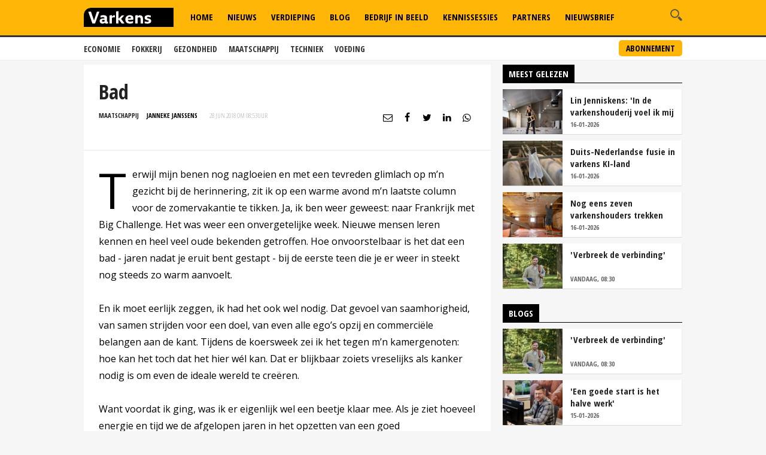

--- FILE ---
content_type: text/html
request_url: https://www.varkens.nl/nieuws/2018/06/28/bad
body_size: 26231
content:
<!DOCTYPE html>
<html lang="nl">
<head id="HtmlHeader_HeadMain"><!-- Google Tag Manager -->
<script type="text/javascript">
(function(w,d,s,l,i){w[l]=w[l]||[];w[l].push({'gtm.start':new Date().getTime(),event:'gtm.js'});var f=d.getElementsByTagName(s)[0],j=d.createElement(s),dl=l!='dataLayer'?'&l='+l:'';j.async=true;j.src='//www.googletagmanager.com/gtm.js?id='+i+dl;f.parentNode.insertBefore(j,f);})
(window,document,'script','dataLayer','GTM-M3MQ9JC');
</script>
<!-- End Google Tag Manager -->
<title>Bad - Nieuwe Oogst</title>
<meta charset="utf-8" />
<meta http-equiv="content-type" content="text/html;charset=utf-8" />
<meta name="viewport" content="width=device-width, initial-scale=1.0, maximum-scale=1.0, minimum-scale=1.0" />
<meta name="keywords" content=" " />
<meta name="description" content=" " />
<meta name="robots" content="index,follow" />
<meta name="author" content="Nieuwe Oogst, https://www.varkens.nl" />
<meta property="og:type" content="website" />
<meta property="og:site_name" content="Varkens" />
<meta property="og:title" content="Bad" />
<meta property="og:description" content="" />
<meta property="og:url" content="https://www.varkens.nl/nieuws/2018/06/28/bad" />
<meta property="og:image" content="https://www.varkens.nl/public/image/960x615/" />
<meta property="og:image:width" content="960" />
<meta property="og:image:height" content="615" />
<meta name="twitter:card" content="summary" />
<meta name="twitter:title" content="Bad" />
<meta name="twitter:description" content="" />
<meta name="twitter:url" content="https://www.varkens.nl/nieuws/2018/06/28/bad" />
<meta name="twitter:image" content="https://www.varkens.nl/public/image/960x615/" />
<meta name="twitter:image:width" content="960" />
<meta name="twitter:image:height" content="615" />
<link rel="apple-touch-icon" sizes="180x180" href="/assets/icons/apple-touch-icon.png" />
<link rel="icon" type="image/png" sizes="32x32" href="/assets/icons/favicon-32x32.png" />
<link rel="icon" type="image/png" sizes="16x16" href="/assets/icons/favicon-16x16.png" />
<link rel="icon" type="image/x-icon" href="/assets/icons/favicon.ico" />
<link rel="canonical" href="https://www.varkens.nl/nieuws/2018/06/28/bad" />
<link rel="manifest" href="/assets/icons/manifest.json" />
<link rel="mask-icon" href="/assets/icons/safari-pinned-tab.svg" color="#ffb606" />
<link rel="shortcut icon" href="/assets/icons/favicon.ico" />
<meta name="MobileOptimized" content="320" />
<meta name="apple-mobile-web-app-title" content="Varkens.nl" />
<meta name="msapplication-config" content="/assets/icons/browserconfig.xml" />
<meta name="theme-color" content="#ffb606" />
<meta name="apple-itunes-app" content="app-id=1563762952" />
<meta name="google-play-app" content="app-id=nl.varkens.android.app" />
<link href="https://fonts.googleapis.com/css?family=Open+Sans:300,400,600,800&display=swap" rel="stylesheet">
<link href="https://fonts.googleapis.com/css?family=Open+Sans+Condensed:300,300i,700&display=swap" rel="stylesheet">
<link rel="stylesheet" href="/assets/css/core.css?v=2.31.0.5" type="text/css" />
<script type="text/javascript" async='async' src='https://www.googletagservices.com/tag/js/gpt.js'></script>
<script>
	var googletag = googletag || {};
	googletag.cmd = googletag.cmd || [];

	var adslot = new Array();
	var pageid = 1;
	var maintags = ['maatschappij'];	
	var tags = [];	
	var edms = "";
	var edss = "";

</script>
<script type="text/javascript">
	googletag.cmd.push(function () {	
		googletag.pubads().setTargeting('site', 'Varkens');
		googletag.pubads().setTargeting("page","1");
		googletag.pubads().setTargeting("article","23040");
		googletag.pubads().setTargeting("maintag",maintags);
		googletag.pubads().setTargeting('tag', tags);
		googletag.pubads().setTargeting("partner","");
		
		var mapping1 =googletag.sizeMapping().addSize([0, 0], []).addSize([800, 0], [[728, 90]]).addSize([990, 0], [[970, 250], [728, 90], [970, 150]]).build();
		var mapping2 =googletag.sizeMapping().addSize([0, 0], []).addSize([800, 0], [[300, 600], [300, 250], [300, 1050]]).build();
		var mapping3 =googletag.sizeMapping().addSize([0, 0], [[320, 100], [300, 250]]).addSize([800, 0], []).build();		
				
		// Adslot 1 - Varkens_2021 - Home/Top - Non Lazy Loading
		adslot['leaderboard'] = 
		googletag.defineSlot('/267879422/Varkens_2021/Article/Top', [[970, 250], [728, 90], [320, 100], [300, 250], [970, 150]], 'leaderboard').defineSizeMapping(mapping1).addService(googletag.pubads());
		// Adslot 2 - Varkens_2021 - Home/Rechts1 - Lazy Loading
		adslot['rectangle-1'] = googletag.defineSlot('/267879422/Varkens_2021/Article/Rechts1', [[300, 600], [300, 250], [300, 1050]], 'rectangle-1').defineSizeMapping(mapping2).addService(googletag.pubads());
		// Adslot 3 - Varkens_2021 - Home/Rechts2 - Lazy Loading
		adslot['rectangle-2'] = googletag.defineSlot('/267879422/Varkens_2021/Article/Rechts2', [[300, 600], [300, 250], [300, 1050]], 'rectangle-2').defineSizeMapping(mapping2).addService(googletag.pubads());
		// Adslot 4 - Varkens_2021 - Home/Midden - Lazy Loading
		adslot['mobile-1'] = googletag.defineSlot('/267879422/Varkens_2021/Article/Midden', [[320, 100], [300, 250]], 'mobile-1').defineSizeMapping(mapping3).addService(googletag.pubads());
		// Adslot 5 - Varkens_2021 - Home/Midden2 - Lazy Loading
		adslot['mobile-2'] = googletag.defineSlot('/267879422/Varkens_2021/Article/Midden2', [[320, 100], [300, 250]], 'mobile-2').defineSizeMapping(mapping3).addService(googletag.pubads());
		// Adslot 6 - Varkens_2021 - OOP
		adslot['floor-ad'] = googletag.defineOutOfPageSlot('/267879422/Varkens_2021/Article', 'floor-ad').addService(googletag.pubads());
		//adslot['native'] = googletag.defineSlot('/267879422/Varkens_2021/Article', ['fluid'], 'native-ad').addService(googletag.pubads());

		googletag.pubads().enableSingleRequest();
		googletag.pubads().collapseEmptyDivs();
		googletag.pubads().disableInitialLoad();
		googletag.enableServices();

		/*HERE YOU SET THE NON LAZY LOADING AD UNITS*/
		googletag.pubads().refresh([adslot['leaderboard']], {changeCorrelator: false}); // load this adcall without lazy
		googletag.pubads().refresh([adslot['floor-ad']], {changeCorrelator: false}); // load this adcall without lazy
	});

</script>
<script src="/assets/js/scripts.min.js"></script>
<script src="/assets/js/default.js?v=2.31.2.1"></script>
<!-- End GPT Async Tag -->
<link rel="manifest" href="/manifest.json" />
<!--  -->
<style>
.header { margin-bottom:46px; z-index:99}
.header .main-nav { float:left; margin-left:20px}
.header .top { padding:5px; height:36px; background:#f6f6f6; border-bottom:1px solid #eee}
.header .top a { font-size:12px ; text-transform:uppercase; font-weight:800; color:#888}
.header .top .fright li a { border-right:1px solid #888}
.header .top .wrap { text-align:right}

.header .top .fright li { float: left; }
.header .top .fright li:last-of-type a { border: none; padding-right: 0; margin-right: 0; }
.header .top .fright li a { margin-right: 7px; padding-right: 7px; border-right: 1px solid #888; }
.main-nav ul ul { display:none}

.header .main-nav { margin-bottom:10px}

.yellow-theme .sidebar-title { background-color: #b0c022 !important }

.fleft .news-items { display: flex; flex-flow: row wrap; float:none; margin:0 -1em; width:calc(100% + 1em) }
.fleft .news-items .item { flex-basis: calc(100% / 2 - 1em); margin:0 0 0 1em }
.fleft .news-items.odd .item:first-child {flex-basis:100%;}
.fleft .news-items.odd .item.featured:first-child > a { height:332px}
.fleft .news-items.odd .item:first-child .text a { font-size:28px; line-height:1.25em}

.main-menu { position:relative;   z-index:100}

.is-sticky .submenu { margin-top:-40px}
.submenu { position:fixed; margin-top:62px; border-bottom:1px solid #ededed; -webkit-transition: .2s ease-out all;  transition: .2s ease-out all; background:#fff; width:100%; z-index:1}
.submenu.un-fixed {}
.submenu.fixed { }
.submenu .wrap ul { padding:0.5em 0}
.submenu li { display:inline-block; text-transform:uppercase; margin-right:1em}
.submenu li a { display:block; color:#333; font-weight:600; font-size:14px}
.submenu li a:hover {color:#999}

.rte-content a, .full-width-content a {color:#ffb606 !important}
.full-width-content .stock-item a { color: #000 !important; }
.rte-content .alignleft { float:left ; margin: 6px 15px 5px 0}
.rte-content .alignright { float:right ; margin: 6px 0px 5px 15px}

.item.featured .text a {/* background: rgba(0,0,0,0.6); padding:0.2em 0.5em; display:table*/}
.item.featured .text a:after { content:'';  display: table;}
.item.featured .text span.date {background:rgba(255, 182, 6, 1); padding; padding:0.2em 1.5em; display:inline-block; clear:both}
.themes .item { background:#fff; border-bottom:1px solid #ddd; border-right:1px solid #eee; padding-left:140px; height:100%; overflow: auto; margin:10px 0}
.themes .item .img-wrap { float:left;margin-left:-140px}
.themes .item h2 { font-size:24px; font-weight:800; margin:0.2em 0}
.themes .item a  {color: #000 }
.themes .item a:hover h2 { text-decoration:underline}
.themes .item .text { padding-right:0.5em}

.item { border-right:1px solid #eee; border-bottom:1px solid #ddd }

.filled { background:#ffb606; color:#fff; font-weight:600; padding:1em ; margin:1em 0; clear:both; position:relative; overflow:hidden}
.filled.black { background:#000}  
.filled  h2 {font-weight:600}
.filled.black h2 { color:#ffb606}
.filled.black h3 { color:#fff; font-size:1.4em; margin:0}
.filled  p {margin-top:1em}
.filled.newsletter:before { content:'\e803'; font-family: "varkens"; -webkit-font-smoothing: antialiased; -moz-osx-font-smoothing: grayscale; font-style: normal; font-variant: normal; font-weight: normal; text-decoration: none; text-transform: none; position:absolute; bottom:-32px; right:-10px; font-size:84px; color:#fdd26b }
.filled.poll:before { content:'\e818'; font-family: "varkens"; -webkit-font-smoothing: antialiased; -moz-osx-font-smoothing: grayscale; font-style: normal; font-variant: normal; font-weight: normal; text-decoration: none; text-transform: none; position:absolute; bottom:-32px; right:10px; font-size:96px; color:#fdd26b }
.filled.poll { padding-bottom:40px}
.filled button { background:#fff;border:1px solid #fff; border-radius:0.25em; padding:0.2em 1em; font-weight:600; text-transform:uppercase; color:#ffb606}
.filled.black .btn {background:#ffb606;border:1px solid #ffb606; border-radius:0 0 0 0.25em ; padding:0.2em 1em; font-weight:600; text-transform:uppercase; color:#fff}
.filled.black.knowledge { background-image: url(/assets/images/education-icon-png-white-7.png); background-position: 110% 120%; background-repeat:no-repeat; background-size:100px 100px}

.weather-box { border-bottom:0 }

.top-list .text a {overflow: hidden;text-overflow: ellipsis;display: -webkit-box;-webkit-line-clamp: 2;-webkit-box-orient: vertical; max-height:2em}

.news-items .text span.date { color:#666}

.post-wrap .post-details, .post-wrap .rte-content  { padding:25px}

.headline h1 , .headline h2 { color:#fff; display:inline-block; padding:4px 14px; background: #000; font-size:24px; line-height:1em}
.headline { border-bottom:2px solid #000; float:none!important}

}

#poll { min-height:80px}
.poll_answer { display:block; padding-left:20px; margin:0.5em 0}
.poll_result.poll_answer  { padding-left:0px}
.poll_answer_radio { margin-left:-20px; float:left}
.poll_answer_bar { background:#000; height:8px}

@media only screen and (max-width: 640px) {
.fleft .news-items { display: block; width:100% }
.fleft .news-items .item { flex-basis: calc(100% / 2 - 1em); margin-right:1em }
.fleft .news-items .item:first-child {flex-basis:100%}
.fleft .news-items .item.featured:first-child > a { height:203px !important}

}

@media all and (-ms-high-contrast:none){

.fleft .news-items .item { flex-basis: calc(100% / 2 - 1.1em);}
}

#poll.loading { min-height:200px; background: url("/assets/images/loading.png") no-repeat center center}

.submenu a.button { float:right; font-weight:bold; margin-top:-33px; border:2px solid #ffb606; background:#ffb606; padding:2px 10px; display:inline-block; color:#000; border-radius:5px; text-transform:uppercase; font-size:14px }
.submenu a.button:hover { background:#fff}
</style>
<!-- Facebook Pixel Code -->
<script type="text/javascript">
!function(f,b,e,v,n,t,s)
{if(f.fbq)return;n=f.fbq=function(){n.callMethod?
n.callMethod.apply(n,arguments):n.queue.push(arguments)};
if(!f._fbq)f._fbq=n;n.push=n;n.loaded=!0;n.version='2.0';
n.queue=[];t=b.createElement(e);t.async=!0;
t.src=v;s=b.getElementsByTagName(e)[0];
s.parentNode.insertBefore(t,s)}(window, document,'script',
'https://connect.facebook.net/en_US/fbevents.js');
fbq('init', '229308278904066');
fbq('track', 'PageView');
</script>
<noscript><img height="1" width="1" style="display:none"
src="https://www.facebook.com/tr?id=229308278904066&ev=PageView&noscript=1"
/></noscript>
<!-- End Facebook Pixel Code -->

</head>
<body id="Body" class="" style="background:#f6f6f6" data-id="1">

	<!-- Google Tag Manager (noscript) -->
<noscript>
<iframe src="//www.googletagmanager.com/ns.html?id=GTM-M3MQ9JC" height="0" width="0" style="display:none;visibility:hidden"></iframe>
</noscript>
<!-- Google Tag Manager (noscript) -->
<div class="container">
	<header class="header">
		<div class="submenu">
			<div class="wrap">
				<ul>
					<li><a href="/economie">Economie</a></li>
					<li><a href="/fokkerij">Fokkerij</a></li>
					<li><a href="/gezondheid">Gezondheid</a></li>
					<li><a href="/maatschappij">Maatschappij</a></li>
					<li><a href="/techniek">Techniek</a></li>
					<li><a href="/voeding">Voeding</a></li>
				</ul>
				<a href="/abonneren" class="button">Abonnement</a>
			</div>
		</div>
		<div data-sticky>
			<div class="bottom hidden-on-mobile">
				<div class="wrap">
					<a id="lnkLogo" href="/" class="logo" title="Varkens | H&egrave;t platform voor de varkenshouderij">
						<svg version="1.1" id="logo-varkens" xmlns="http://www.w3.org/2000/svg" xmlns:xlink="http://www.w3.org/1999/xlink" x="0px" y="0px" viewBox="0 0 632.126 133.228" style="enable-background:new 0 0 632.126 133.228;" xml:space="preserve">
						<g>
							<path d="M53.91.41S.05.41.05,54.27v79.37H632.17V.41Z" />
							<path d="M448.1,110.05c13.79,0,26.77-4.89,26.77-18.68,0-8.88-5.58-13.1-13.44-15.15L453,73.94c-4.44-1.14-7.52-2.16-7.52-5.69,0-4.1,4.9-4.45,8.43-4.45a52.63,52.63,0,0,1,16.86,3.08h.91V54A57.68,57.68,0,0,0,453,51.27c-12.42,0-24.49,4.45-24.49,17,0,9.79,5.58,14.81,15.61,17.31l7.06,1.83c3.19.68,6.72,1.25,6.72,4.89,0,4.9-6.72,5.24-11.51,5.24-5.35,0-12.53-1.25-17-3.53h-.91v13.33c4.9,1.82,13.33,2.73,19.59,2.73m-31.1-.91V75.77c0-6.27-1.36-11-3.53-14.7-3.87-6.26-10.48-8.88-17.88-8.88-6.15,0-10.6,1.82-15.49,5.35h-.92V51.27h-5.8L362.21,54v55.13h17V70.41a16.31,16.31,0,0,1,10.26-4c5.12,0,7.86,1.7,9.34,4.89A24.59,24.59,0,0,1,400,80.21v28.93ZM310.15,73.94c.91-6.15,5.36-10.59,12.53-10.59,6.15,0,9.8,2.62,9.8,8.43v1.37Zm14.24,36.11c7.18,0,16.06-.91,21.87-4V92.62h-.91a46.19,46.19,0,0,1-19.13,4.11c-8.21,0-14.81-4.22-16-12.08L348,83.28a69.91,69.91,0,0,0,.91-11c0-14.23-10.7-21-24.94-21-17.77,0-31.1,11.17-31.1,29.39,0,19.6,12,29.39,31.55,29.39m-38.73-.91v-1.82L263,76.68l21.3-21.87V53.1H267.44L247.39,73.94h-2.62V23.71H239l-11.17,2.62v82.81h17V83.74h3.53L267,109.14Zm-87.6,0V70.87c3.53-3.31,7.07-4.44,12-4.44h9.34V53.1a18.18,18.18,0,0,0-6.15-.91c-6,0-11.27,4.21-14.24,8.42h-.91V51.27h-5.81L181.09,54v55.13ZM128.23,90.92c0-4.9,4.45-6.72,9.35-6.72H146v10a17.9,17.9,0,0,1-9.35,3c-4.89,0-8.43-1.37-8.43-6.26m3.08,19.13c7.06,0,12.87-2.27,16.4-5.81h.34c2.28,4.1,6.73,5.81,12.19,5.81A43.86,43.86,0,0,0,171,108.69V97.18h-3.64c-3.53,0-4.45-1.37-4.45-4.9V62.89c-3.53-8.08-12.41-11.62-24.49-11.62a61.6,61.6,0,0,0-20.84,3.54V68.25h.91a35.12,35.12,0,0,1,15.95-3.65c7.17,0,11.62,1.83,11.62,8.09V74.4h-8.89c-13.33,0-25.4,4.9-25.4,18.22,0,11.17,8.43,17.43,19.59,17.43m-52.06-.91L109.1,29.06V27.24H92.58L71.73,88.18l-21-60.94H32.09v1.82l28.48,80.08Z" style="fill:#fff;"/>
						</g>
						</svg>
					</a>
					<div class="search-wrap fright">
						<span class="overlay"></span>
						<a href="javascript:;" class="ico search">
							<svg version="1.1" xmlns="http://www.w3.org/2000/svg" xmlns:xlink="http://www.w3.org/1999/xlink" x="0px" y="0px" viewBox="0 0 1000 1000" enable-background="new 0 0 1000 1000" xml:space="preserve">
								<g>
									<path d="M745,377.5C745,174.6,580.5,10,377.5,10C174.6,10,10,174.6,10,377.5S174.6,745,377.5,745C580.5,745,745,580.4,745,377.5z M377.5,653.1c-152,0-275.6-123.6-275.6-275.6s123.6-275.6,275.6-275.6c152,0,275.6,123.6,275.6,275.6S529.5,653.1,377.5,653.1z"></path>
									<path d="M963.1,833.2L738.3,608.3c-33.5,52.1-77.8,96.4-129.9,129.9l224.8,224.8c35.9,35.9,94.1,35.9,129.9,0C999,927.3,999,869.1,963.1,833.2z"></path>
								</g>
							</svg>
						</a>
						<div class="search-in">
							<form name="search" id="search" method="post" action="/zoeken/">
								<input name="s" id="s" type="search" />
								<button class="btn white">Zoeken</button>
							</form>
						</div>
					</div>

					<nav class="main-nav">
						<ul>
							<li id="menu-home">
								<a href="/">Home</a>									
							</li>						
							<li id="menu-nieuws">
								<a href="/nieuws">Nieuws</a>							
							</li>					
							<li id="menu-akkerbouw">
								<a href="/verdieping">Verdieping</a>								
							</li>									
							<li id="menu-blog">
								<a href="/blog">Blog</a>							
							</li>
							<li id="menu-video">
								<a href="/bedrijf-in-beeld">Bedrijf in Beeld</a>									
							</li>						
							<li id="menu-kennis">
								<a href="/kennissessies">Kennissessies</a>									
							</li>
							<li id="menu-marktprijzen">
								<a href="/partners">Partners</a>
							</li>	
							<li id="menu-nieuwsbrief">
								<a href="/nieuwsbrief">Nieuwsbrief</a>
							</li>
						</ul>
					</nav>
				</div>
			</div>
			<div class="mobile-navigation show-on-mobile">
				<a href="javascript:;" class="menu-btn" id="mobile-menu-toggle"><i class="icon icon-bars"></i></a>
				<a href="javascript:history.back();" class="menu-btn"><i class="icon icon-left-open hidden"></i></a>
				<a id="lnkLogo" href="/" class="logo" alt="Varkens.nl">
						<svg version="1.1" id="logo-varkens" xmlns="http://www.w3.org/2000/svg" xmlns:xlink="http://www.w3.org/1999/xlink" x="0px" y="0px" viewBox="0 0 632.126 133.228" style="enable-background:new 0 0 632.126 133.228;" xml:space="preserve">
						<g>
							<path d="M53.91.41S.05.41.05,54.27v79.37H632.17V.41Z" />
							<path d="M448.1,110.05c13.79,0,26.77-4.89,26.77-18.68,0-8.88-5.58-13.1-13.44-15.15L453,73.94c-4.44-1.14-7.52-2.16-7.52-5.69,0-4.1,4.9-4.45,8.43-4.45a52.63,52.63,0,0,1,16.86,3.08h.91V54A57.68,57.68,0,0,0,453,51.27c-12.42,0-24.49,4.45-24.49,17,0,9.79,5.58,14.81,15.61,17.31l7.06,1.83c3.19.68,6.72,1.25,6.72,4.89,0,4.9-6.72,5.24-11.51,5.24-5.35,0-12.53-1.25-17-3.53h-.91v13.33c4.9,1.82,13.33,2.73,19.59,2.73m-31.1-.91V75.77c0-6.27-1.36-11-3.53-14.7-3.87-6.26-10.48-8.88-17.88-8.88-6.15,0-10.6,1.82-15.49,5.35h-.92V51.27h-5.8L362.21,54v55.13h17V70.41a16.31,16.31,0,0,1,10.26-4c5.12,0,7.86,1.7,9.34,4.89A24.59,24.59,0,0,1,400,80.21v28.93ZM310.15,73.94c.91-6.15,5.36-10.59,12.53-10.59,6.15,0,9.8,2.62,9.8,8.43v1.37Zm14.24,36.11c7.18,0,16.06-.91,21.87-4V92.62h-.91a46.19,46.19,0,0,1-19.13,4.11c-8.21,0-14.81-4.22-16-12.08L348,83.28a69.91,69.91,0,0,0,.91-11c0-14.23-10.7-21-24.94-21-17.77,0-31.1,11.17-31.1,29.39,0,19.6,12,29.39,31.55,29.39m-38.73-.91v-1.82L263,76.68l21.3-21.87V53.1H267.44L247.39,73.94h-2.62V23.71H239l-11.17,2.62v82.81h17V83.74h3.53L267,109.14Zm-87.6,0V70.87c3.53-3.31,7.07-4.44,12-4.44h9.34V53.1a18.18,18.18,0,0,0-6.15-.91c-6,0-11.27,4.21-14.24,8.42h-.91V51.27h-5.81L181.09,54v55.13ZM128.23,90.92c0-4.9,4.45-6.72,9.35-6.72H146v10a17.9,17.9,0,0,1-9.35,3c-4.89,0-8.43-1.37-8.43-6.26m3.08,19.13c7.06,0,12.87-2.27,16.4-5.81h.34c2.28,4.1,6.73,5.81,12.19,5.81A43.86,43.86,0,0,0,171,108.69V97.18h-3.64c-3.53,0-4.45-1.37-4.45-4.9V62.89c-3.53-8.08-12.41-11.62-24.49-11.62a61.6,61.6,0,0,0-20.84,3.54V68.25h.91a35.12,35.12,0,0,1,15.95-3.65c7.17,0,11.62,1.83,11.62,8.09V74.4h-8.89c-13.33,0-25.4,4.9-25.4,18.22,0,11.17,8.43,17.43,19.59,17.43m-52.06-.91L109.1,29.06V27.24H92.58L71.73,88.18l-21-60.94H32.09v1.82l28.48,80.08Z" style="fill:#fff;"/>
						</g>
						</svg>		
				</a>
				<div class="search-wrap fright">
					<span class="overlay"></span>
					<a href="javascript:;" class="ico search">
						<svg version="1.1" xmlns="http://www.w3.org/2000/svg" xmlns:xlink="http://www.w3.org/1999/xlink" x="0px" y="0px" viewBox="0 0 1000 1000" enable-background="new 0 0 1000 1000" xml:space="preserve">
							<g>
								<path d="M745,377.5C745,174.6,580.5,10,377.5,10C174.6,10,10,174.6,10,377.5S174.6,745,377.5,745C580.5,745,745,580.4,745,377.5z M377.5,653.1c-152,0-275.6-123.6-275.6-275.6s123.6-275.6,275.6-275.6c152,0,275.6,123.6,275.6,275.6S529.5,653.1,377.5,653.1z"></path>
								<path d="M963.1,833.2L738.3,608.3c-33.5,52.1-77.8,96.4-129.9,129.9l224.8,224.8c35.9,35.9,94.1,35.9,129.9,0C999,927.3,999,869.1,963.1,833.2z"></path>
							</g>
						</svg>
					</a>
					<div class="search-in">
						<form name="search" id="search-mobile" method="post" action="/zoeken/">
							<input name="s" id="s-mobile" type="search"  />
							<button class="btn white">Zoeken</button>
						</form>
					</div>
				</div>

				<ul class="mobile-select opensearchserver.ignore">
							<li id="menu-home-mobile">
								<a href="/">Home</a>									
							</li>						
							<li id="menu-nieuws-mobile">
								<a href="/nieuws">Nieuws</a>							
							</li>					
							<li id="menu-verdieping-mobile">
								<a href="/verdieping">Verdieping</a>								
							</li>									
							<li id="menu-blog-mobile">
								<a href="/blog">Blog</a>							
							</li>
							<li id="menu-bedrijf-mobile">
								<a href="/bedrijf-in-beeld">Bedrijf in Beeld</a>									
							</li>					
							<li id="menu-kennis-mobile">
								<a href="/kennissessies">Kennissessies</a>									
							</li>
							<li id="menu-partners-mobile">
								<a href="/partners">Partners</a>
							</li>
							<li id="menu-nieuwsbrief">
								<a href="/nieuwsbrief">Nieuwsbrief</a>
							</li>							
					<li>
						<a>Thema's</a>
						<i></i>
						<div class="sub-nav" style="overflow: hidden; display: none;">
							<ul>		
								<li><a href="/economie">Economie</a></li>
								<li><a href="/fokkerij">Fokkerij</a></li>
								<li><a href="/gezondheid">Gezondheid</a></li>
								<li><a href="/maatschappij">Maatschappij</a></li>
								<li><a href="/techniek">Techniek</a></li>
								<li><a href="/voeding">Voeding</a></li>
							</ul>
							<a href="/abonneren" class="button">Abonnement</a>
						</div>
					</li>	
					<li>
						<a>Meer</a>
						<i></i>
						<div class="sub-nav" style="overflow: hidden; display: none;">
							<ul>		
								<li><a href="/over-ons">Over ons</a></li>
								<li><a href="/contact">Contact</a></li>
								<li><a href="/redactie">Redactie</a></li>
								<li><a href="/abonneren">Abonnement</a></li>
								<li><a href="/adverteren">Adverteren</a></li>
								<li><a href="/rss">RSS</a></li>
								<li><a href="/privacy">Privacy</a></li>
								<li><a href="/disclaimer">Disclaimer</a></li>
							</ul>
						</div>
					</li>	
				</ul>

			</div>
		</div>

	</header> 

		<div class="banner-wrap">
			<div class="wrap">
				<div class="banner w-728">

					<div>
						<div id="leaderboard" class="banner-item">
							<script>
								googletag.cmd.push(function () { googletag.display('leaderboard'); });
							</script>
						</div>
					</div>

                </div>
            </div>
        </div>	
	<div class="content">
		<div class="wrap">
			            <div class="article-container">    
	            <div class="two-cols with-sidebar">
		            <div class="fleft">



<div class="post-wrap">

	
	<div class="post-details">
		<h1>
			Bad
		</h1>
		<div class="meta-data">
			<span class="category blue<-text">Maatschappij</span>
			<span class="date"  style="color:#000;font-weight:bold"><a href="/redactie/janneke-janssens" style="color:#000">Janneke Janssens</a></span>
			<span class="date"><time datetime="28 jun 2018 om 08:53">28 jun 2018 om 08:53</time>uur</span>
			

<div class="author-box author-box-top"> 
	<ul class="social-network">
		<li>
			<a class="share mail" href="mailto:?subject=Bad&amp;body=https%3A%2F%2Fwww%2Evarkens%2Enl%2Fnieuws%2F2018%2F06%2F28%2Fbad"> <i class="icon icon-envelope-o"></i> </a>
		</li>
		<li>
			<a class="share facebook" onclick="window.open (this.href, &#39;Deel op Facebook&#39;,&#39;width=400,height=300,titlebar=no,toolbar=no,location=no&#39;);
				return false;" href="https://www.facebook.com/sharer.php?u=https%3A%2F%2Fwww%2Evarkens%2Enl%2Fnieuws%2F2018%2F06%2F28%2Fbad&amp;display=popup&amp;ref=plugin" target="_blank"> <i class="icon icon-facebook"></i>
			</a>
		</li>
		<li>
			<a class="share twitter" onclick="window.open (this.href, &#39;Deel op Twitter&#39;,&#39;width=400,height=300,titlebar=no,toolbar=no,location=no&#39;);
				return false;" href="https://twitter.com/intent/tweet?text=Bad&url=https%3A%2F%2Fwww%2Evarkens%2Enl%2Fnieuws%2F2018%2F06%2F28%2Fbad" target="_blank"> <i class="icon icon-twitter"></i>
			</a>
		</li>
		<li>
			<a class="share linkedin" onclick="window.open (this.href, &#39;Deel op Linkedin&#39;,&#39;width=400,height=300,titlebar=no,toolbar=no,location=no&#39;);
				return false;" href="https://www.linkedin.com/shareArticle?mini=true&url=https%3A%2F%2Fwww%2Evarkens%2Enl%2Fnieuws%2F2018%2F06%2F28%2Fbad&summary=Bad&url=https%3A%2F%2Fwww%2Evarkens%2Enl%2Fnieuws%2F2018%2F06%2F28%2Fbad&source=NieuweOogst" target="_blank"> <i class="icon icon-linkedin"></i>
			</a>
		</li>		
		<li>
			<a class="share whatsapp" href="whatsapp://send?text=Bad%0A%0Ahttps%3A%2F%2Fwww%2Evarkens%2Enl%2Fnieuws%2F2018%2F06%2F28%2Fbad" target="_blank"> <i class="icon icon-whatsapp"></i> </a>
		</li>
	</ul>
</div>

		</div>
		<p class="intro">
			
		</p>
	</div>
	<div id="mobile-1" class="banner-item">

			<script>
				googletag.cmd.push(function () { googletag.display('mobile-1'); });
			</script>

	</div>	
	<div class="rte-content" id="lightgallery">
		<p>Terwijl mijn benen nog nagloeien en met een tevreden glimlach op m’n gezicht bij de herinnering, zit ik op een warme avond m’n laatste column voor de zomervakantie te tikken. Ja, ik ben weer geweest: naar Frankrijk met Big Challenge. Het was weer een onvergetelijke week. Nieuwe mensen leren kennen en heel veel oude bekenden getroffen. Hoe onvoorstelbaar is het dat een bad - jaren nadat je eruit bent gestapt - bij de eerste teen die je er weer in steekt nog steeds zo warm aanvoelt.<br/>
<br/>
En ik moet eerlijk zeggen, ik had het ook wel nodig. Dat gevoel van saamhorigheid, van samen strijden voor een doel, van even alle ego’s opzij en commerciële belangen aan de kant. Tijdens de koersweek zei ik het tegen m’n kamergenoten: hoe kan het toch dat het hier wél kan. Dat er blijkbaar zoiets vreselijks als kanker nodig is om even de ideale wereld te creëren.<br/>
<br/>
Want voordat ik ging, was ik er eigenlijk wel een beetje klaar mee. Als je ziet hoeveel energie en tijd we de afgelopen jaren in het opzetten van een goed kennisprogramma hebben gestoken en hoe vaak we dezelfde kleine groep geïnteresseerden treffen, moet ik soms heel erg m’n best doen om niet te zeggen: ‘laat maar’. De grote massa blijft toch redelijk ongeïnteresseerd in de eigen of andermans ontwikkeling. Of denkt: ‘laat een ander het maar oplossen’.<br/>
<br/>
Dat was ook wel wat ik hoorde van de paar varkenshouders die meefietsten in Frankrijk. ‘Het zijn altijd dezelfde mensen die zich inspannen voor het grote geheel.’ Bij Big Challenge, maar ook voor sectorpromotie. Of het nu zichtstalhouders zijn of Klassenboeren, het is een kleine groep die het gevoel heeft de kooltjes uit het vuur te halen voor de rest.<br/>
<br/>
De week in Frankrijk heeft ervoor gezorgd dat ik niet in dat negatieve gevoel wil blijven hangen. Daarom heb ik ter plekke besloten dat ik volgend jaar weer in een écht varkenshouderijteam de berg op ga fietsen. Het kan toch niet zo zijn dat we binnen Big Challenge - begonnen vanuit onze sector - de varkenshouders met een lampje moeten zoeken?<br/>
<br/>
Dus varkenshouders: laat zien dat ik het mis heb. Dat jullie wél geïnteresseerd zijn in elkaar en in de sector. Dat het gewoon een tijdelijke dip was waar we in zaten. Fiets volgend jaar mee in het varkenshouderijteam en krijg die positieve boost van samen aan iets bouwen, net zoals ik die heb gehad. En dan zien we elkaar daarna vást ook vaker op een kennissessie.<br/>
<br/>
Janneke Janssens<br/>
 Eigenaar Varkens.nl</p>
	
		

		<div class="gallery-wrapper">
			<h6></h6>
			
		</div>
		
		

		<div class="tags">
			
			<ul>
				
			</ul>
		</div>		
		<style>
			.embeded-content iframe { margin:0 auto; max-width:100%; width:100%}
			.embeded-content.video { 	position:relative;	padding-bottom:56.25%;	padding-top:30px;	height:0;	overflow:hidden;}
			.embeded-content.video iframe { position:absolute;top:0;left:0;	width:100%;	height:100%;}
			.embeded-content twitter-widget { margin:10px auto}}
		</style>
	</div>
	<div id="mobile-2" class="banner-item">

			<script>
				googletag.cmd.push(function () { googletag.display('mobile-2'); });
			</script>

	</div>	

</div>
	<div id="comments" data-id="23040">
	</div>
<div class="readmore-block" style="margin-top:1em">
	<div class="headline"><h2>Lees ook	</h2></div>
	<div class="news-items">
						<div class="item">
					<div class="img-wrap">
						<img data-src="/public/image/320x205/2018/06/pov_lto_ondertekening.jpg" alt="" />
					</div>
					<div class="text">
						<a href="/nieuws/2018/06/27/samenwerking-pov-en-lto-definitief">Samenwerking POV en LTO definitief</a>
						<span class="date"></span>						
					</div>
				</div>				<div class="item">
					<div class="img-wrap">
						<img data-src="/public/image/320x205/2016/08/Karien-Koenders-Topigs-2.jpg" alt="" />
					</div>
					<div class="text">
						<a href="/nieuws/2018/06/25/meer-met-minder">Meer met minder </a>
						<span class="date"></span>						
					</div>
				</div>				<div class="item">
					<div class="img-wrap">
						<img data-src="/public/image/320x205/2018/02/team-agro-nl-liggend.jpg" alt="" />
					</div>
					<div class="text">
						<a href="/nieuws/2018/06/12/boerenambassadeur-worden">Boerenambassadeur worden</a>
						<span class="date"></span>						
					</div>
				</div>				<div class="item">
					<div class="img-wrap">
						<img data-src="/public/image/320x205/2016/08/Leegstaande-stal.jpg" alt="" />
					</div>
					<div class="text">
						<a href="/nieuws/2018/06/07/zinvol-herbestemmen-vrijkomende-agrarische-bebouwing">Zinvol herbestemmen vrijkomende agrarische bebouwing</a>
						<span class="date"></span>						
					</div>
				</div>	
	</div>
</div>	
    <!-- BEGIN stock change component -->
    <div class="gold-theme" style="clear:both; margin:0" >
		<div class="headline"><h2><a href="/marktprijzen/" >Marktprijzen</a></h2></div>
		<div class="stock-item widget"> 
		<ul>
			                <li class="double-row">
					<a href="/marktprijzen/" data-xid="chart-407">
						<div>DCA BestPigletPrice </div>	
						<div class="flex">
							<span style="color:#999;font-weight:300">Biggen weekprijzen</span>							
							<label><span>€ 31,50</span><span class="stock-ico down">€ -3,50<i class="change"></i></span></label>
						</div>
					</a>               
                </li>                <li class="double-row">
					<a href="/marktprijzen/" data-xid="chart-56">
						<div>Topigs Norsvin</div>	
						<div class="flex">
							<span style="color:#999;font-weight:300">Biggen weekprijzen</span>							
							<label><span>€ 41,00</span><span class="stock-ico down">€ -4,00<i class="change"></i></span></label>
						</div>
					</a>               
                </li>                <li class="double-row">
					<a href="/marktprijzen/" data-xid="chart-55">
						<div>Vion</div>	
						<div class="flex">
							<span style="color:#999;font-weight:300">Biggen weekprijzen</span>							
							<label><span>€ 29,00</span><span class="stock-ico down">€ -2,50<i class="change"></i></span></label>
						</div>
					</a>               
                </li>                <li class="double-row">
					<a href="/marktprijzen/" data-xid="chart-533">
						<div>Compaxo</div>	
						<div class="flex">
							<span style="color:#999;font-weight:300">Vleesvarkens</span>							
							<label><span>€ 1,12</span><span class="stock-ico equal">€ 0,00<i class="change"></i></span></label>
						</div>
					</a>               
                </li>                <li class="double-row">
					<a href="/marktprijzen/" data-xid="chart-18">
						<div>Van Rooi Meat</div>	
						<div class="flex">
							<span style="color:#999;font-weight:300">Vleesvarkens</span>							
							<label><span>€ 1,23</span><span class="stock-ico equal">€ 0,00<i class="change"></i></span></label>
						</div>
					</a>               
                </li>                <li class="double-row">
					<a href="/marktprijzen/" data-xid="chart-19">
						<div>Vion</div>	
						<div class="flex">
							<span style="color:#999;font-weight:300">Vleesvarkens</span>							
							<label><span>€ 1,21</span><span class="stock-ico equal">€ 0,00<i class="change"></i></span></label>
						</div>
					</a>               
                </li>		
		</ul>
		
		</div>
		<a href="/marktprijzen" class="load-more-btn small" style="margin-bottom:2em; margin-top:-2em"><span>Meer marktprijzen</span></a>

    </div>
<Style>
.gold-themex a.load-more-btn  { border-color:#ead3b3}
.gold-themex a.load-more-btn span { color:#9b6823; background:#ead3b3}
.gold-themex a.load-more-btn:hover span {background:#dfc29c}

.stock-item a { display:block; font-weight:800; font-size:16px}
.stock-item a .flex {
margin-top:0.6em;
    -webkit-box-align: center;
    -ms-flex-align: center;
    align-items: center;
    color: #000;
    display: -webkit-box;
    display: -ms-flexbox;
    display: flex;
    -webkit-box-orient: horizontal;
    -webkit-box-direction: normal;
    -ms-flex-direction: row;
    flex-direction: row;
    -webkit-box-pack: justify;
    -ms-flex-pack: justify;
    justify-content: space-between;
    line-height: 1;
    height: inherit;
	font-weight:normal !important
}

</style>



	<div class="banner-wrap">
		
	</div>

		



                    </div>
	<div class="fright">
			
			<div class="inherit-theme">
				<div class="title"><h2>Meest gelezen</h2></div>
				<div class="news-items top-list">
									<div class="item ">
					<div class="img-wrap">
						<a href="/nieuws/2026/01/16/lin-jenniskens-in-de-varkenshouderij-voel-ik-mij-echt-thuis"><img src="/public/image/320x205/269937.jpg" alt="" /></a>
					</div>
					<div class="text">
						<a href="/nieuws/2026/01/16/lin-jenniskens-in-de-varkenshouderij-voel-ik-mij-echt-thuis">Lin Jenniskens: 'In de varkenshouderij voel ik mij echt thuis'</a>
						<span class="date">16-01-2026</span>						
					</div>
				</div>				<div class="item ">
					<div class="img-wrap">
						<a href="/nieuws/2026/01/16/duits-nederlandse-fusie-in-varkens-ki-land"><img src="/public/image/320x205/251957.jpg" alt="" /></a>
					</div>
					<div class="text">
						<a href="/nieuws/2026/01/16/duits-nederlandse-fusie-in-varkens-ki-land">Duits-Nederlandse fusie in varkens KI-land</a>
						<span class="date">16-01-2026</span>						
					</div>
				</div>				<div class="item ">
					<div class="img-wrap">
						<a href="/nieuws/2026/01/16/nog-eens-zeven-varkenshouders-trekken-lbv-aanvraag-in"><img src="/public/image/320x205/268423.jpg" alt="" /></a>
					</div>
					<div class="text">
						<a href="/nieuws/2026/01/16/nog-eens-zeven-varkenshouders-trekken-lbv-aanvraag-in">Nog eens zeven varkenshouders trekken Lbv-aanvraag in</a>
						<span class="date">16-01-2026</span>						
					</div>
				</div>				<div class="item ">
					<div class="img-wrap">
						<a href="/nieuws/2026/01/19/verbreek-de-verbinding"><img src="/public/image/320x205/266694.jpg" alt="" /></a>
					</div>
					<div class="text">
						<a href="/nieuws/2026/01/19/verbreek-de-verbinding">'Verbreek de verbinding'</a>
						<span class="date">Vandaag, 08:30</span>						
					</div>
				</div>
				</div>					
			</div>	

			
			<div id="rectangle-2" class="banner-item">

					<script>
						googletag.cmd.push(function () { googletag.display('rectangle-2'); });
					</script>

			</div>
			
			<div class="filled black knowledge hidden">
				<h2>Online kennissessies</h2>
				<h3>Vitale Varkenshouderij</h3>
				<p><a href="/kennissessies" class="btn yellow">Meld je hier aan</a></p>
			</div>				
	
			<div class="yellow-theme">
				<div class="title"><h2>Blogs</h2></div>
				<div class="news-items top-list">
									<div class="item">
					<div class="img-wrap">
						<img src="/public/image/320x205/266694.jpg" alt="" />
					</div>
					<div class="text">
						<a href="/nieuws/2026/01/19/verbreek-de-verbinding">'Verbreek de verbinding'</a>
						<span class="date">Vandaag, 08:30</span>						
					</div>
				</div>				<div class="item">
					<div class="img-wrap">
						<img src="/public/image/320x205/268210.jpg" alt="" />
					</div>
					<div class="text">
						<a href="/nieuws/2026/01/15/een-goede-start-is-het-halve-werk">'Een goede start is het halve werk'</a>
						<span class="date">15-01-2026</span>						
					</div>
				</div>				<div class="item">
					<div class="img-wrap">
						<img src="/public/image/320x205/244991.jpg" alt="" />
					</div>
					<div class="text">
						<a href="/nieuws/2026/01/12/soms-heb-je-een-oen-nodig">'Soms heb je een OEN nodig'</a>
						<span class="date">12-01-2026</span>						
					</div>
				</div>				<div class="item">
					<div class="img-wrap">
						<img src="/public/image/320x205/238119.jpg" alt="" />
					</div>
					<div class="text">
						<a href="/nieuws/2026/01/08/nieuwe-ronde-nieuwe-kansen">'Nieuwe ronde, nieuwe kansen'</a>
						<span class="date">08-01-2026</span>						
					</div>
				</div>
				</div>					
			</div>				
			<div class="yellow-theme">
				<div class="title"><h2>Bedrijf in Beeld</h2></div>
				<div class="news-items top-list">
									<div class="item">
					<div class="img-wrap">
						<img src="/public/image/320x205/270504.jpg" alt="" />
					</div>
					<div class="text">
						<a href="/nieuws/2026/01/13/overstap-naar-naaldloos-draait-om-arbeidsgemak-en-diervriendelijkheid">Overstap naar naaldloos draait om arbeidsgemak en diervriendelijkheid</a>
						<span class="date">13-01-2026</span>						
					</div>
				</div>				<div class="item">
					<div class="img-wrap">
						<img src="/public/image/320x205/270584.jpg" alt="" />
					</div>
					<div class="text">
						<a href="/nieuws/2026/01/09/zeugen-en-gelten-gaan-topfit-de-kraamstal-in-bij-familie-essens">Zeugen en gelten gaan topfit de kraamstal in bij familie Essens</a>
						<span class="date">09-01-2026</span>						
					</div>
				</div>				<div class="item">
					<div class="img-wrap">
						<img src="/public/image/320x205/270594.jpg" alt="" />
					</div>
					<div class="text">
						<a href="/nieuws/2026/01/06/plannen-zijn-er-volop-maar-het-draait-nu-om-presteren-en-blijven-optimaliseren">'Plannen zijn er volop, maar het draait nu om presteren en blijven optimaliseren'</a>
						<span class="date">06-01-2026</span>						
					</div>
				</div>				<div class="item">
					<div class="img-wrap">
						<img src="/public/image/320x205/270336.jpg" alt="" />
					</div>
					<div class="text">
						<a href="/nieuws/2025/12/31/tn70-en-westfort-york-vormen-ijzersterke-combinatie">TN70 en Westfort York vormen ijzersterke combinatie</a>
						<span class="date">31-12-2025</span>						
					</div>
				</div>
				</div>					
			</div>			
			<div class="filled newsletter">
				<h2>Blijf up to date!</h2>
				<p>Meld je aan voor de nieuwsbrief.</p>
				<p><a href="#newsletter-subscription" class="btn white">Aanmelden</a></p>
			</div>					
			<div class="yellow-theme">
				<div class="title"><h2>Partners</h2></div>
				<div class="news-items top-list">
									<div class="item">
					<div class="img-wrap">
						<img src="/public/image/320x205/268450.jpg" alt="" />
					</div>
					<div class="text">
						<a href="/nieuws/2025/10/16/kraamstaldiarree-een-bekend-probleem">Kraamstaldiarree: een bekend probleem</a>
						<span class="partner-name">HIPRA</span>						
					</div>
				</div>				<div class="item">
					<div class="img-wrap">
						<img src="/public/image/320x205/260927.jpg" alt="" />
					</div>
					<div class="text">
						<a href="/nieuws/2025/05/26/varkenshouder-van-de-ven-dieren-doen-het-op-biovoer-hartstikke-goed">Varkenshouder Van de Ven: 'Dieren doen het op biovoer hartstikke goed'</a>
						<span class="partner-name">De Heus</span>						
					</div>
				</div>				<div class="item">
					<div class="img-wrap">
						<img src="/public/image/320x205/265166.jpg" alt="" />
					</div>
					<div class="text">
						<a href="/nieuws/2025/08/28/luchtwegproblemen-bij-vleesvarkens-impact-op-karkas-en-vleeskwaliteit">Luchtwegproblemen bij vleesvarkens: impact op karkas- en vleeskwaliteit</a>
						<span class="partner-name">Ceva Santé Animale</span>						
					</div>
				</div>				<div class="item">
					<div class="img-wrap">
						<img src="/public/image/320x205/267232.jpg" alt="" />
					</div>
					<div class="text">
						<a href="/nieuws/2025/09/29/berengeur-bij-varkens-castreren-vaccineren-of-intact-houden">Berengeur bij varkens: castreren, vaccineren of intact houden?</a>
						<span class="partner-name">Zoetis</span>						
					</div>
				</div>
				</div>					
			</div>
			<div id="rectangle-1" class="banner-item">

					<script>
						googletag.cmd.push(function () { googletag.display('rectangle-1'); });
					</script>

			</div>			
			<div class="filled poll">
				<h2>Stelling</h2>
				<div id="poll" class="loading">Loading</div>
			</div>	
			<div class="yellow-theme">
				<div class="title"><h2>Nieuws van NieuweOogst.nl</h2></div>
				<div class="news-items top-list">
									<div class="item">
					<div class="img-wrap">
						<img src="https://cdn.nieuweoogst.nu/public/image/320x205/267550.jpg" alt="" />
					</div>
					<div class="text">
						<a href="https://www.nieuweoogst.nl/nieuws/2026/01/19/brandpreventie-is-geen-reden-voor-kleinere-stallen">'Brandpreventie is geen reden voor kleinere stallen'</a>
						<span class="date">Vandaag, 16:02</span>						
					</div>
				</div>				<div class="item">
					<div class="img-wrap">
						<img src="https://cdn.nieuweoogst.nu/public/image/320x205/242737.jpg" alt="" />
					</div>
					<div class="text">
						<a href="https://www.nieuweoogst.nl/nieuws/2026/01/19/marktaandeel-voergroep-zuid-groeit-bij-fors-minder-klanten">Marktaandeel Voergroep Zuid groeit bij fors minder klanten</a>
						<span class="date">Vandaag, 14:29</span>						
					</div>
				</div>				<div class="item">
					<div class="img-wrap">
						<img src="https://cdn.nieuweoogst.nu/public/image/320x205/272337.jpg" alt="" />
					</div>
					<div class="text">
						<a href="https://www.nieuweoogst.nl/nieuws/2026/01/16/bioveiligheid-begint-bij-creeren-van-bewustzijn">Bioveiligheid begint bij creëren van bewustzijn</a>
						<span class="date">16-01-2026</span>						
					</div>
				</div>				<div class="item">
					<div class="img-wrap">
						<img src="https://cdn.nieuweoogst.nu/public/image/320x205/251955.jpg" alt="" />
					</div>
					<div class="text">
						<a href="https://www.nieuweoogst.nl/nieuws/2026/01/16/nederlandse-en-duitse-varkens-ki-cooperaties-fuseren">Nederlandse en Duitse varkens KI-coöperaties fuseren</a>
						<span class="date">16-01-2026</span>						
					</div>
				</div>
				</div>					
			</div>	
		

			<div class="yellow-theme weather-box">
				<div class="title"><h2>Weer</h2></div>
				<ul class="weather-list" style="margin:0em 0 0em 0; clear:both">
				<li class="weather-day">

	<div class="weather-day "data-short="di">Dinsdag</div>
	<div class="weather-icon"><span class="weather-icon icon a"></span></div>
	<div class="weather-temp">7<span>&deg;</span> / -1<span>&deg;</span></div>
	<div class="weather-rain"><span class="ico waterdrop" ></span> 10 %</div>
</li>
<li class="weather-day">

	<div class="weather-day "data-short="wo">Woensdag</div>
	<div class="weather-icon"><span class="weather-icon icon a"></span></div>
	<div class="weather-temp">5<span>&deg;</span> / -2<span>&deg;</span></div>
	<div class="weather-rain"><span class="ico waterdrop" ></span> 10 %</div>
</li>
<li class="weather-day">

	<div class="weather-day "data-short="do">Donderdag</div>
	<div class="weather-icon"><span class="weather-icon icon a"></span></div>
	<div class="weather-temp">6<span>&deg;</span> / -5<span>&deg;</span></div>
	<div class="weather-rain"><span class="ico waterdrop" ></span> 10 %</div>
</li>

				</ul>
				<a href="/weer" class="load-more-btn small"><span>Meer weer</span></a>				
			</div>				
		

		</div>
	</div>
</div>	
		</div>
	</div>
	<footer class="footer">
		<div class="top">
			<div class="wrap">      
				<div id="newsletter-promo">
					<form id="newsletter-subscription" name="newsletter-subscription" method="post" action="/do/subscribe/">
						  <input name="verify" id="ns-verify" type="hidden" value="9801c2398c124124" />
						  <input name="url" id="ns-url" type="hidden" value="" />  
						  <input name="kc91j9c0dxt" id="kc91j9c0dxt" type="hidden" value="9" />  							
							<label for="Email">
								Meld u hier aan voor de Varkens.nl nieuwsbrief! Maandag en donderdag in uw mailbox

							</label>
							<div class="fright" style="margin-bottom:1em">
								<input name="subscribe-email" type="email" id="subscribe-email" placeholder="Uw emailadres..." /><span id="validation-email-required" style="display:none;">Emailadres is verplicht</span><span id="validation-email-invalid" style="display:none;">Dit is geen geldig emailadres</span><button type="submit" value="AANMELDEN"  id="btnSubmitNewsletter" class="btn white">AANMELDEN</button>
							</div>
							
					 </form>
					
				</div>
			</div>
		</div>	
		<div class="footer-navigation">
			<div class="wrap">
				<ul class="center">
					<li><a href="/over-ons">Over ons</a></li>
					<li><a href="/contact">Contact</a></li>
					<li><a href="/redactie">Redactie</a></li>
					<li><a href="/abonneren">Abonnement</a></li>
					<li><a href="/adverteren">Adverteren</a></li>
					<li><a href="/rss">RSS</a></li>
					<li><a href="/privacy">Privacy</a></li>
					<li><a href="#" id="change-cookies">Cookies</a></li>
					<li><a href="/disclaimer">Disclaimer</a></li>
				</ul>			
			</div>
		</div>
<script>
// This callback will be called with the user CPRA decision.
const ccpaCompletionCallback = (userOptedOut) => {
  // Insert handling for user opt-out status here.
}
// Invoke the CPRA confirmation dialog when the user clicks the link.
document.getElementById("change-cookies").addEventListener(
  "click", () => googlefc.ccpa.openConfirmationDialog(ccpaCompletionCallback));
</script>		
		<div class="bottom opensearchserver.ignore">
			<div class="wrap">
				<a id="lnkLogo" href="/" class="logo" title="Varkens.nl">
					<svg class="fleft" style="min-width:204px" version="1.1" id="logo-varkens" xmlns="http://www.w3.org/2000/svg" xmlns:xlink="http://www.w3.org/1999/xlink" x="0px" y="0px" viewBox="0 0 632.126 133.228" style="enable-background:new 0 0 632.126 133.228;" xml:space="preserve">
						<g>
							<path d="M53.91.41S.05.41.05,54.27v79.37H632.17V.41Z" />
							<path d="M448.1,110.05c13.79,0,26.77-4.89,26.77-18.68,0-8.88-5.58-13.1-13.44-15.15L453,73.94c-4.44-1.14-7.52-2.16-7.52-5.69,0-4.1,4.9-4.45,8.43-4.45a52.63,52.63,0,0,1,16.86,3.08h.91V54A57.68,57.68,0,0,0,453,51.27c-12.42,0-24.49,4.45-24.49,17,0,9.79,5.58,14.81,15.61,17.31l7.06,1.83c3.19.68,6.72,1.25,6.72,4.89,0,4.9-6.72,5.24-11.51,5.24-5.35,0-12.53-1.25-17-3.53h-.91v13.33c4.9,1.82,13.33,2.73,19.59,2.73m-31.1-.91V75.77c0-6.27-1.36-11-3.53-14.7-3.87-6.26-10.48-8.88-17.88-8.88-6.15,0-10.6,1.82-15.49,5.35h-.92V51.27h-5.8L362.21,54v55.13h17V70.41a16.31,16.31,0,0,1,10.26-4c5.12,0,7.86,1.7,9.34,4.89A24.59,24.59,0,0,1,400,80.21v28.93ZM310.15,73.94c.91-6.15,5.36-10.59,12.53-10.59,6.15,0,9.8,2.62,9.8,8.43v1.37Zm14.24,36.11c7.18,0,16.06-.91,21.87-4V92.62h-.91a46.19,46.19,0,0,1-19.13,4.11c-8.21,0-14.81-4.22-16-12.08L348,83.28a69.91,69.91,0,0,0,.91-11c0-14.23-10.7-21-24.94-21-17.77,0-31.1,11.17-31.1,29.39,0,19.6,12,29.39,31.55,29.39m-38.73-.91v-1.82L263,76.68l21.3-21.87V53.1H267.44L247.39,73.94h-2.62V23.71H239l-11.17,2.62v82.81h17V83.74h3.53L267,109.14Zm-87.6,0V70.87c3.53-3.31,7.07-4.44,12-4.44h9.34V53.1a18.18,18.18,0,0,0-6.15-.91c-6,0-11.27,4.21-14.24,8.42h-.91V51.27h-5.81L181.09,54v55.13ZM128.23,90.92c0-4.9,4.45-6.72,9.35-6.72H146v10a17.9,17.9,0,0,1-9.35,3c-4.89,0-8.43-1.37-8.43-6.26m3.08,19.13c7.06,0,12.87-2.27,16.4-5.81h.34c2.28,4.1,6.73,5.81,12.19,5.81A43.86,43.86,0,0,0,171,108.69V97.18h-3.64c-3.53,0-4.45-1.37-4.45-4.9V62.89c-3.53-8.08-12.41-11.62-24.49-11.62a61.6,61.6,0,0,0-20.84,3.54V68.25h.91a35.12,35.12,0,0,1,15.95-3.65c7.17,0,11.62,1.83,11.62,8.09V74.4h-8.89c-13.33,0-25.4,4.9-25.4,18.22,0,11.17,8.43,17.43,19.59,17.43m-52.06-.91L109.1,29.06V27.24H92.58L71.73,88.18l-21-60.94H32.09v1.82l28.48,80.08Z" style="fill:#fff;"/>
						</g>
					</svg>
				</a>
				<ul class="center appstore-button-list">
					<li>
						<a href="https://play.google.com/store/apps/details?id=nl.varkens.android.app" class="appstore-button">
							<svg xmlns="http://www.w3.org/2000/svg" width="124" height="37" viewBox="0 0 154 35" class="icons"><title>Android Playstore</title>
							<path fill="#FFF" d="M40.95.86h1.3l1.79 5.65h.02L45.89.86h1.27L44.72 8h-1.39L40.95.86zm6.92 0h5.14v1.08h-3.89v1.87h3.6v1.02h-3.6v2.09h3.96V8h-5.21V.86zm6.3 0h3.41c.787 0 1.377.17 1.77.51.393.34.59.813.59 1.42 0 .34-.05.622-.15.845-.1.223-.217.403-.35.54-.133.137-.265.235-.395.295s-.225.1-.285.12v.02c.107.013.222.047.345.1.123.053.238.138.345.255.107.117.195.268.265.455s.105.42.105.7c0 .42.032.802.095 1.145.063.343.162.588.295.735h-1.34c-.093-.153-.148-.323-.165-.51-.017-.187-.025-.367-.025-.54 0-.327-.02-.608-.06-.845-.04-.237-.113-.433-.22-.59-.107-.157-.252-.272-.435-.345-.183-.073-.418-.11-.705-.11h-1.84V8h-1.25V.86zm1.25 3.25h2.05c.4 0 .703-.095.91-.285.207-.19.31-.475.31-.855 0-.227-.033-.412-.1-.555-.067-.143-.158-.255-.275-.335-.117-.08-.25-.133-.4-.16-.15-.027-.305-.04-.465-.04h-2.03v2.23zM61.21.86h1.25v3.25L65.64.86h1.54l-2.85 2.85L67.38 8h-1.56l-2.34-3.41-1.02 1.01V8h-1.25V.86zm6.85 0h3.41c.787 0 1.377.17 1.77.51.393.34.59.813.59 1.42 0 .34-.05.622-.15.845-.1.223-.217.403-.35.54-.133.137-.265.235-.395.295s-.225.1-.285.12v.02c.107.013.222.047.345.1.123.053.238.138.345.255.107.117.195.268.265.455s.105.42.105.7c0 .42.032.802.095 1.145.063.343.162.588.295.735h-1.34c-.093-.153-.148-.323-.165-.51-.017-.187-.025-.367-.025-.54 0-.327-.02-.608-.06-.845-.04-.237-.113-.433-.22-.59-.107-.157-.252-.272-.435-.345-.183-.073-.418-.11-.705-.11h-1.84V8h-1.25V.86zm1.25 3.25h2.05c.4 0 .703-.095.91-.285.207-.19.31-.475.31-.855 0-.227-.033-.412-.1-.555-.067-.143-.158-.255-.275-.335-.117-.08-.25-.133-.4-.16-.15-.027-.305-.04-.465-.04h-2.03v2.23zM75.1.86h1.25V8H75.1V.86zm6.69 4.84c0 .313-.027.617-.08.91-.053.293-.162.557-.325.79-.163.233-.4.42-.71.56-.31.14-.722.21-1.235.21-.38 0-.703-.058-.97-.175-.267-.117-.487-.277-.66-.48-.173-.203-.3-.445-.38-.725-.08-.28-.12-.583-.12-.91V5.5h1.25v.37c0 .407.068.722.205.945.137.223.395.335.775.335.2 0 .365-.03.495-.09s.233-.148.31-.265c.077-.117.128-.262.155-.435.027-.173.04-.37.04-.59V.86h1.25V5.7zM89.54 8h-.8l-.19-.84c-.333.38-.667.643-1 .79-.333.147-.717.22-1.15.22-.533 0-1.012-.098-1.435-.295-.423-.197-.782-.465-1.075-.805-.293-.34-.518-.737-.675-1.19-.157-.453-.235-.937-.235-1.45 0-.507.078-.987.235-1.44.157-.453.382-.85.675-1.19.293-.34.652-.61 1.075-.81.423-.2.902-.3 1.435-.3.387 0 .755.052 1.105.155.35.103.662.257.935.46s.5.458.68.765c.18.307.293.66.34 1.06h-1.22c-.033-.233-.105-.438-.215-.615s-.248-.325-.415-.445c-.167-.12-.353-.21-.56-.27-.207-.06-.423-.09-.65-.09-.38 0-.708.077-.985.23-.277.153-.502.358-.675.615-.173.257-.302.548-.385.875-.083.327-.125.66-.125 1 0 .34.042.673.125 1 .083.327.212.618.385.875.173.257.398.462.675.615.277.153.605.23.985.23.32.007.603-.035.85-.125s.455-.22.625-.39c.17-.17.298-.378.385-.625.087-.247.133-.52.14-.82h-1.9v-.95h3.04V8zm2.61-4.15h2.04c.3 0 .55-.085.75-.255.2-.17.3-.415.3-.735 0-.36-.09-.613-.27-.76-.18-.147-.44-.22-.78-.22h-2.04v1.97zM90.9.86h3.47c.64 0 1.153.147 1.54.44.387.293.58.737.58 1.33 0 .36-.088.668-.265.925-.177.257-.428.455-.755.595v.02c.44.093.773.302 1 .625.227.323.34.728.34 1.215 0 .28-.05.542-.15.785-.1.243-.257.453-.47.63-.213.177-.487.317-.82.42-.333.103-.73.155-1.19.155H90.9V.86zm1.25 6.12h2.21c.38 0 .675-.098.885-.295.21-.197.315-.475.315-.835 0-.353-.105-.625-.315-.815-.21-.19-.505-.285-.885-.285h-2.21v2.23zm7.7-6.12h1.33L103.93 8h-1.34l-.67-1.89h-2.85L98.4 8h-1.29L99.85.86zm-.44 4.3h2.18l-1.07-3.07h-.03l-1.08 3.07zm7.11-4.3h1.33L110.6 8h-1.34l-.67-1.89h-2.85L105.07 8h-1.29l2.74-7.14zm-.44 4.3h2.18l-1.07-3.07h-.03l-1.08 3.07zm5.2-4.3h3.41c.787 0 1.377.17 1.77.51.393.34.59.813.59 1.42 0 .34-.05.622-.15.845-.1.223-.217.403-.35.54-.133.137-.265.235-.395.295s-.225.1-.285.12v.02c.107.013.222.047.345.1.123.053.238.138.345.255.107.117.195.268.265.455s.105.42.105.7c0 .42.032.802.095 1.145.063.343.162.588.295.735h-1.34c-.093-.153-.148-.323-.165-.51-.017-.187-.025-.367-.025-.54 0-.327-.02-.608-.06-.845-.04-.237-.113-.433-.22-.59-.107-.157-.252-.272-.435-.345-.183-.073-.418-.11-.705-.11h-1.84V8h-1.25V.86zm1.25 3.25h2.05c.4 0 .703-.095.91-.285.207-.19.31-.475.31-.855 0-.227-.033-.412-.1-.555-.067-.143-.158-.255-.275-.335-.117-.08-.25-.133-.4-.16-.15-.027-.305-.04-.465-.04h-2.03v2.23zm7.76-3.25h1.3l1.79 5.65h.02l1.83-5.65h1.27L124.06 8h-1.39L120.29.86zm9.96.85c-.38 0-.708.077-.985.23-.277.153-.502.358-.675.615-.173.257-.302.548-.385.875-.083.327-.125.66-.125 1 0 .34.042.673.125 1 .083.327.212.618.385.875.173.257.398.462.675.615.277.153.605.23.985.23s.708-.077.985-.23c.277-.153.502-.358.675-.615.173-.257.302-.548.385-.875.083-.327.125-.66.125-1 0-.34-.042-.673-.125-1-.083-.327-.212-.618-.385-.875-.173-.257-.398-.462-.675-.615-.277-.153-.605-.23-.985-.23zm0-1.02c.533 0 1.012.1 1.435.3.423.2.782.47 1.075.81.293.34.518.737.675 1.19.157.453.235.933.235 1.44 0 .513-.078.997-.235 1.45-.157.453-.382.85-.675 1.19-.293.34-.652.608-1.075.805-.423.197-.902.295-1.435.295s-1.012-.098-1.435-.295c-.423-.197-.782-.465-1.075-.805-.293-.34-.518-.737-.675-1.19-.157-.453-.235-.937-.235-1.45 0-.507.078-.987.235-1.44.157-.453.382-.85.675-1.19.293-.34.652-.61 1.075-.81.423-.2.902-.3 1.435-.3zm7.6 1.02c-.38 0-.708.077-.985.23-.277.153-.502.358-.675.615-.173.257-.302.548-.385.875-.083.327-.125.66-.125 1 0 .34.042.673.125 1 .083.327.212.618.385.875.173.257.398.462.675.615.277.153.605.23.985.23s.708-.077.985-.23c.277-.153.502-.358.675-.615.173-.257.302-.548.385-.875.083-.327.125-.66.125-1 0-.34-.042-.673-.125-1-.083-.327-.212-.618-.385-.875-.173-.257-.398-.462-.675-.615-.277-.153-.605-.23-.985-.23zm0-1.02c.533 0 1.012.1 1.435.3.423.2.782.47 1.075.81.293.34.518.737.675 1.19.157.453.235.933.235 1.44 0 .513-.078.997-.235 1.45-.157.453-.382.85-.675 1.19-.293.34-.652.608-1.075.805-.423.197-.902.295-1.435.295s-1.012-.098-1.435-.295c-.423-.197-.782-.465-1.075-.805-.293-.34-.518-.737-.675-1.19-.157-.453-.235-.937-.235-1.45 0-.507.078-.987.235-1.44.157-.453.382-.85.675-1.19.293-.34.652-.61 1.075-.81.423-.2.902-.3 1.435-.3zm4.56.17h3.41c.787 0 1.377.17 1.77.51.393.34.59.813.59 1.42 0 .34-.05.622-.15.845-.1.223-.217.403-.35.54-.133.137-.265.235-.395.295s-.225.1-.285.12v.02c.107.013.222.047.345.1.123.053.238.138.345.255.107.117.195.268.265.455s.105.42.105.7c0 .42.032.802.095 1.145.063.343.162.588.295.735h-1.34c-.093-.153-.148-.323-.165-.51-.017-.187-.025-.367-.025-.54 0-.327-.02-.608-.06-.845-.04-.237-.113-.433-.22-.59-.107-.157-.252-.272-.435-.345-.183-.073-.418-.11-.705-.11h-1.84V8h-1.25V.86zm1.25 3.25h2.05c.4 0 .703-.095.91-.285.207-.19.31-.475.31-.855 0-.227-.033-.412-.1-.555-.067-.143-.158-.255-.275-.335-.117-.08-.25-.133-.4-.16-.15-.027-.305-.04-.465-.04h-2.03v2.23z"/>
							<path fill="#FFF" d="M0 3.98c0-2.214 1.264-2.728 2.816-1.157l14.006 14.185-14.006 14.18C1.26 32.765 0 32.257 0 30.033V3.98zM22.816 11.36l-5.16 4.784L3.2 2.067M22.81 22.793l-5.177-4.88L3.2 32.404M23.776 12.078l5.445 2.63c2.523 1.22 2.566 3.27.09 4.586l-5.534 2.938-5.385-5.248 5.386-4.906z"/>
							<g transform="translate(41 11)">
								<g transform="translate(0 .1)">
									<path fill="#FEFEFE" d="M16.597 10.14c0 2.292-.68 4.12-2.04 5.48-1.544 1.62-3.554 2.43-6.03 2.43-2.368 0-4.382-.822-6.04-2.466C.828 13.942 0 11.904 0 9.474S.828 5.01 2.488 3.367C4.145 1.723 6.158.902 8.528.902c1.176 0 2.3.228 3.37.687 1.07.457 1.926 1.07 2.567 1.833L13.02 4.868c-1.084-1.3-2.582-1.95-4.492-1.95-1.728 0-3.22.608-4.482 1.824-1.26 1.214-1.89 2.793-1.89 4.733 0 1.94.63 3.52 1.89 4.734 1.26 1.214 2.754 1.822 4.482 1.822 1.834 0 3.362-.612 4.585-1.834.795-.795 1.253-1.904 1.375-3.325h-5.96v-1.97h7.955c.076.427.114.84.114 1.237"/>
								</g>
								<path fill="#FEFEFE" d="M20.666 15.11c.726.74 1.585 1.11 2.58 1.11.992 0 1.852-.37 2.578-1.11.726-.742 1.09-1.724 1.09-2.946 0-1.223-.364-2.204-1.09-2.947-.726-.74-1.586-1.11-2.58-1.11-.993 0-1.852.37-2.578 1.11-.727.743-1.09 1.724-1.09 2.947 0 1.222.363 2.204 1.09 2.945m-1.57-7.222c1.085-1.138 2.467-1.708 4.15-1.708 1.68 0 3.063.57 4.15 1.708 1.083 1.14 1.625 2.564 1.625 4.276 0 1.712-.54 3.136-1.625 4.275-1.086 1.138-2.47 1.707-4.15 1.707-1.682 0-3.064-.57-4.15-1.708-1.084-1.14-1.627-2.564-1.627-4.276 0-1.712.543-3.137 1.628-4.276M32.93 15.11c.727.74 1.586 1.11 2.58 1.11.993 0 1.853-.37 2.58-1.11.725-.742 1.088-1.724 1.088-2.946 0-1.223-.363-2.204-1.09-2.947-.725-.74-1.585-1.11-2.578-1.11-.994 0-1.853.37-2.58 1.11-.726.743-1.088 1.724-1.088 2.947 0 1.222.362 2.204 1.09 2.945m-1.57-7.222C32.445 6.75 33.827 6.18 35.51 6.18c1.68 0 3.064.57 4.15 1.708 1.084 1.14 1.626 2.564 1.626 4.276 0 1.712-.542 3.136-1.626 4.275-1.086 1.138-2.47 1.707-4.15 1.707-1.682 0-3.064-.57-4.15-1.708-1.084-1.14-1.627-2.564-1.627-4.276 0-1.712.543-3.137 1.628-4.276M47.683 16.222c.993 0 1.838-.367 2.533-1.1.696-.734 1.043-1.72 1.043-2.958 0-1.238-.348-2.223-1.044-2.957-.695-.734-1.54-1.1-2.533-1.1-.98 0-1.82.37-2.52 1.11-.705.743-1.056 1.725-1.056 2.947 0 1.223.35 2.204 1.055 2.946.702.74 1.542 1.112 2.52 1.112m-.16 6.877c-1.33 0-2.414-.333-3.255-.998-.84-.665-1.444-1.426-1.81-2.28l1.925-.803c.214.61.608 1.122 1.18 1.534.573.413 1.226.62 1.96.62 1.162 0 2.075-.348 2.74-1.044.665-.695.997-1.638.997-2.83V16.22h-.093c-.367.55-.886 1.01-1.558 1.375-.674.367-1.43.55-2.27.55-1.453 0-2.706-.572-3.76-1.72-1.055-1.145-1.583-2.566-1.583-4.263 0-1.696.528-3.118 1.582-4.264 1.054-1.146 2.307-1.72 3.76-1.72.84 0 1.596.185 2.27.55.67.368 1.19.826 1.557 1.377h.092v-1.56h2.017v10.66c0 1.926-.56 3.39-1.674 4.39-1.115 1-2.476 1.502-4.08 1.502"/>
								<path fill="#FEFEFE" d="M55.27 17.78h2.11V1.368h-2.11M67.374 10.812c-.046-.643-.34-1.253-.883-1.835-.542-.58-1.348-.87-2.418-.87-.78 0-1.455.244-2.028.732-.573.49-.967 1.146-1.18 1.972h6.51zm-3.026 7.336c-1.697 0-3.077-.567-4.138-1.697-1.063-1.13-1.594-2.56-1.594-4.286 0-1.636.516-3.04 1.548-4.218 1.03-1.176 2.35-1.765 3.954-1.765 1.666 0 3 .543 4 1.63 1 1.083 1.502 2.535 1.502 4.354l-.022.39h-8.873c.06 1.13.44 2.025 1.135 2.68.696.66 1.51.987 2.442.987 1.512.002 2.537-.64 3.072-1.924l1.88.78c-.367.87-.972 1.6-1.812 2.19-.84.587-1.872.882-3.094.882zM77.92 9.115h3.53c.885 0 1.596-.3 2.13-.895.536-.595.804-1.253.804-1.97 0-.72-.268-1.376-.803-1.972-.534-.597-1.245-.895-2.13-.895h-3.53v5.732zm0 8.665h-2.11V1.366h5.593c1.39 0 2.594.463 3.61 1.387 1.017.925 1.525 2.09 1.525 3.496 0 1.405-.508 2.57-1.524 3.495-1.017.925-2.22 1.387-3.61 1.387h-3.485v6.648zM87.914 17.78h2.108V1.368h-2.108M95.8 16.222c.87 0 1.66-.325 2.372-.975.71-.65 1.066-1.417 1.066-2.303-.596-.49-1.49-.734-2.682-.734-1.025 0-1.796.222-2.316.664-.52.445-.78.963-.78 1.56 0 .55.237.985.712 1.307.473.32 1.016.482 1.627.482m-.345 1.926c-1.192 0-2.19-.345-2.99-1.032-.804-.688-1.205-1.597-1.205-2.728 0-1.223.474-2.182 1.422-2.877.947-.694 2.116-1.042 3.507-1.042 1.237 0 2.254.23 3.048.688v-.322c0-.825-.283-1.486-.848-1.982-.566-.497-1.26-.745-2.086-.745-.61 0-1.166.145-1.662.435-.497.29-.837.688-1.02 1.192l-1.927-.825c.26-.673.772-1.296 1.537-1.87.763-.573 1.772-.86 3.026-.86 1.437 0 2.628.422 3.576 1.262.947.84 1.42 2.025 1.42 3.553v6.786H99.24v-1.558h-.09c-.842 1.283-2.073 1.926-3.693 1.926M105.84 22.73h-2.177l2.614-5.66-4.63-10.524h2.29l3.348 8.07h.046l3.256-8.07h2.292"/>
							</g>
							</svg>
						</a>
					</li>
					<li>
						<a href="https://apps.apple.com/nl/app/varkens-nl/id1563762952?mt=8" class="appstore-button">
							<svg xmlns="http://www.w3.org/2000/svg" width="124" height="37" viewBox="0 0 154 35" class="icons"><title>Apple Appstore</title>
							<path fill="#FEFEFE" d="M13.867 3.696C15.88 1.013 18.677 1 18.677 1s.414 2.523-1.584 4.953c-2.134 2.595-4.56 2.17-4.56 2.17s-.455-2.04 1.334-4.427"/>
							<g transform="translate(0 8.418)">
								<path fill="#FEFEFE" d="M12.695 1.473c1.035 0 2.956-1.44 5.457-1.44 4.304 0 5.997 3.1 5.997 3.1s-3.313 1.712-3.313 5.87c0 4.69 4.125 6.306 4.125 6.306s-2.883 8.213-6.778 8.213c-1.79 0-3.18-1.22-5.065-1.22-1.922 0-3.828 1.265-5.07 1.265-3.557 0-8.05-7.79-8.05-14.054C0 3.352 3.803.12 7.37.12c2.32 0 4.12 1.353 5.325 1.353"/>
							</g>
							<path fill="#FFF" d="M40.95.86h1.3l1.79 5.65h.02L45.89.86h1.27L44.72 8h-1.39L40.95.86zm6.92 0h5.14v1.08h-3.89v1.87h3.6v1.02h-3.6v2.09h3.96V8h-5.21V.86zm6.3 0h3.41c.787 0 1.377.17 1.77.51.393.34.59.813.59 1.42 0 .34-.05.622-.15.845-.1.223-.217.403-.35.54-.133.137-.265.235-.395.295s-.225.1-.285.12v.02c.107.013.222.047.345.1.123.053.238.138.345.255.107.117.195.268.265.455s.105.42.105.7c0 .42.032.802.095 1.145.063.343.162.588.295.735h-1.34c-.093-.153-.148-.323-.165-.51-.017-.187-.025-.367-.025-.54 0-.327-.02-.608-.06-.845-.04-.237-.113-.433-.22-.59-.107-.157-.252-.272-.435-.345-.183-.073-.418-.11-.705-.11h-1.84V8h-1.25V.86zm1.25 3.25h2.05c.4 0 .703-.095.91-.285.207-.19.31-.475.31-.855 0-.227-.033-.412-.1-.555-.067-.143-.158-.255-.275-.335-.117-.08-.25-.133-.4-.16-.15-.027-.305-.04-.465-.04h-2.03v2.23zM61.21.86h1.25v3.25L65.64.86h1.54l-2.85 2.85L67.38 8h-1.56l-2.34-3.41-1.02 1.01V8h-1.25V.86zm6.85 0h3.41c.787 0 1.377.17 1.77.51.393.34.59.813.59 1.42 0 .34-.05.622-.15.845-.1.223-.217.403-.35.54-.133.137-.265.235-.395.295s-.225.1-.285.12v.02c.107.013.222.047.345.1.123.053.238.138.345.255.107.117.195.268.265.455s.105.42.105.7c0 .42.032.802.095 1.145.063.343.162.588.295.735h-1.34c-.093-.153-.148-.323-.165-.51-.017-.187-.025-.367-.025-.54 0-.327-.02-.608-.06-.845-.04-.237-.113-.433-.22-.59-.107-.157-.252-.272-.435-.345-.183-.073-.418-.11-.705-.11h-1.84V8h-1.25V.86zm1.25 3.25h2.05c.4 0 .703-.095.91-.285.207-.19.31-.475.31-.855 0-.227-.033-.412-.1-.555-.067-.143-.158-.255-.275-.335-.117-.08-.25-.133-.4-.16-.15-.027-.305-.04-.465-.04h-2.03v2.23zM75.1.86h1.25V8H75.1V.86zm6.69 4.84c0 .313-.027.617-.08.91-.053.293-.162.557-.325.79-.163.233-.4.42-.71.56-.31.14-.722.21-1.235.21-.38 0-.703-.058-.97-.175-.267-.117-.487-.277-.66-.48-.173-.203-.3-.445-.38-.725-.08-.28-.12-.583-.12-.91V5.5h1.25v.37c0 .407.068.722.205.945.137.223.395.335.775.335.2 0 .365-.03.495-.09s.233-.148.31-.265c.077-.117.128-.262.155-.435.027-.173.04-.37.04-.59V.86h1.25V5.7zM89.54 8h-.8l-.19-.84c-.333.38-.667.643-1 .79-.333.147-.717.22-1.15.22-.533 0-1.012-.098-1.435-.295-.423-.197-.782-.465-1.075-.805-.293-.34-.518-.737-.675-1.19-.157-.453-.235-.937-.235-1.45 0-.507.078-.987.235-1.44.157-.453.382-.85.675-1.19.293-.34.652-.61 1.075-.81.423-.2.902-.3 1.435-.3.387 0 .755.052 1.105.155.35.103.662.257.935.46s.5.458.68.765c.18.307.293.66.34 1.06h-1.22c-.033-.233-.105-.438-.215-.615s-.248-.325-.415-.445c-.167-.12-.353-.21-.56-.27-.207-.06-.423-.09-.65-.09-.38 0-.708.077-.985.23-.277.153-.502.358-.675.615-.173.257-.302.548-.385.875-.083.327-.125.66-.125 1 0 .34.042.673.125 1 .083.327.212.618.385.875.173.257.398.462.675.615.277.153.605.23.985.23.32.007.603-.035.85-.125s.455-.22.625-.39c.17-.17.298-.378.385-.625.087-.247.133-.52.14-.82h-1.9v-.95h3.04V8zm2.61-4.15h2.04c.3 0 .55-.085.75-.255.2-.17.3-.415.3-.735 0-.36-.09-.613-.27-.76-.18-.147-.44-.22-.78-.22h-2.04v1.97zM90.9.86h3.47c.64 0 1.153.147 1.54.44.387.293.58.737.58 1.33 0 .36-.088.668-.265.925-.177.257-.428.455-.755.595v.02c.44.093.773.302 1 .625.227.323.34.728.34 1.215 0 .28-.05.542-.15.785-.1.243-.257.453-.47.63-.213.177-.487.317-.82.42-.333.103-.73.155-1.19.155H90.9V.86zm1.25 6.12h2.21c.38 0 .675-.098.885-.295.21-.197.315-.475.315-.835 0-.353-.105-.625-.315-.815-.21-.19-.505-.285-.885-.285h-2.21v2.23zm7.7-6.12h1.33L103.93 8h-1.34l-.67-1.89h-2.85L98.4 8h-1.29L99.85.86zm-.44 4.3h2.18l-1.07-3.07h-.03l-1.08 3.07zm7.11-4.3h1.33L110.6 8h-1.34l-.67-1.89h-2.85L105.07 8h-1.29l2.74-7.14zm-.44 4.3h2.18l-1.07-3.07h-.03l-1.08 3.07zm5.2-4.3h3.41c.787 0 1.377.17 1.77.51.393.34.59.813.59 1.42 0 .34-.05.622-.15.845-.1.223-.217.403-.35.54-.133.137-.265.235-.395.295s-.225.1-.285.12v.02c.107.013.222.047.345.1.123.053.238.138.345.255.107.117.195.268.265.455s.105.42.105.7c0 .42.032.802.095 1.145.063.343.162.588.295.735h-1.34c-.093-.153-.148-.323-.165-.51-.017-.187-.025-.367-.025-.54 0-.327-.02-.608-.06-.845-.04-.237-.113-.433-.22-.59-.107-.157-.252-.272-.435-.345-.183-.073-.418-.11-.705-.11h-1.84V8h-1.25V.86zm1.25 3.25h2.05c.4 0 .703-.095.91-.285.207-.19.31-.475.31-.855 0-.227-.033-.412-.1-.555-.067-.143-.158-.255-.275-.335-.117-.08-.25-.133-.4-.16-.15-.027-.305-.04-.465-.04h-2.03v2.23zM121.1.86h1.25V8h-1.25V.86zm2.73 0h1.32l3.26 5.26h.02V.86h1.19V8h-1.32l-3.25-5.25h-.03V8h-1.19V.86zm10.05 0h2.96c.547 0 1.02.093 1.42.28.4.187.727.442.98.765s.442.702.565 1.135c.123.433.185.897.185 1.39 0 .493-.062.957-.185 1.39-.123.433-.312.812-.565 1.135-.253.323-.58.578-.98.765-.4.187-.873.28-1.42.28h-2.96V.86zm1.25 6.12h1.23c.487 0 .885-.065 1.195-.195.31-.13.553-.31.73-.54.177-.23.297-.5.36-.81.063-.31.095-.645.095-1.005 0-.36-.032-.695-.095-1.005-.063-.31-.183-.58-.36-.81-.177-.23-.42-.41-.73-.54-.31-.13-.708-.195-1.195-.195h-1.23v5.1zM141.1.86h5.14v1.08h-3.89v1.87h3.6v1.02h-3.6v2.09h3.96V8h-5.21V.86z"/>
							<path fill="#FEFEFE" d="M121.166 25.189c-.635 1.08-1.523 1.61-2.647 1.61-1.157.002-2.05-.524-2.684-1.58-.535-.87-.797-1.914-.797-3.137 0-1.257.26-2.32.796-3.19.617-1.057 1.52-1.582 2.704-1.582 1.15.002 2.033.527 2.662 1.584.526.87.79 1.92.79 3.137 0 1.218-.274 2.276-.826 3.16m-2.518-10.04c-2.025 0-3.63.648-4.828 1.967-1.195 1.312-1.79 3.002-1.79 5.062 0 1.966.576 3.607 1.734 4.9 1.157 1.295 2.717 1.942 4.674 1.942 2.02 0 3.644-.674 4.87-2.02 1.168-1.32 1.75-2.99 1.75-5.04 0-1.99-.568-3.617-1.696-4.87-1.186-1.3-2.754-1.942-4.714-1.942M131.08 15.86c-.68.525-1.17 1.23-1.48 2.104h-.08l-.11-2.547h-2.572c.053 1.263.08 2.66.08 4.184v9.12h2.955v-6.98c0-1.066.245-1.93.74-2.624.567-.782 1.367-1.175 2.407-1.175.327 0 .64.024.93.076V15.2c-.214-.035-.462-.05-.733-.05-.766 0-1.48.23-2.138.71"/>
							<g transform="translate(134 15.116)">
								<path fill="#FEFEFE" d="M3.73 5.555c.09-.89.384-1.657.876-2.294.605-.797 1.39-1.21 2.353-1.21 1.056 0 1.842.418 2.356 1.236.4.642.588 1.396.572 2.27H3.73zm8.978.772c0-1.662-.395-3.06-1.177-4.194C10.55.71 9.1 0 7.18 0c-1.95 0-3.5.71-4.655 2.133C1.43 3.47.88 5.137.88 7.148c0 2.042.594 3.67 1.77 4.884 1.177 1.213 2.797 1.816 4.855 1.816 1.72 0 3.21-.268 4.464-.82l-.467-2.055c-1.077.426-2.27.635-3.586.635-1.187 0-2.153-.31-2.9-.933-.823-.692-1.252-1.692-1.287-3.005h8.87c.07-.37.108-.818.108-1.343z"/>
							</g>
							<path fill="#FEFEFE" d="M107.918 12.107l-2.898.875v2.436h-1.942v2.214h1.942v6.71c0 1.68.327 2.876.99 3.584.654.717 1.573 1.068 2.735 1.068.95 0 1.714-.11 2.3-.33l-.085-2.24c-.35.09-.783.13-1.313.13-1.15 0-1.73-.814-1.73-2.455V17.63h3.264v-2.214h-3.262v-3.31zM67.14 25.41c-.62.86-1.493 1.285-2.603 1.285-.948 0-1.72-.335-2.312-.995-.597-.666-.888-1.484-.888-2.453v-2.215c0-.238.045-.537.135-.904.184-.785.57-1.42 1.164-1.91.595-.483 1.253-.723 1.982-.723 1.078 0 1.934.446 2.576 1.318.585.837.873 1.906.873 3.198 0 1.41-.308 2.542-.928 3.4m-1.56-10.26c-2.01 0-3.504.792-4.495 2.374h-.05l-.164-2.107h-2.6c.075 1.494.113 2.95.113 4.372v14.326h2.954V27.13c.77 1.263 2.033 1.89 3.798 1.89 1.63 0 3-.583 4.1-1.746 1.233-1.316 1.847-3.097 1.847-5.367 0-2.023-.526-3.66-1.572-4.898-1.056-1.246-2.36-1.86-3.93-1.86"/>
							<g transform="translate(41 10.116)">
								<path fill="#FEFEFE" d="M5.226 10.915L6.76 6.097c.404-1.536.693-2.692.878-3.476h.052c.454 1.822.767 2.982.935 3.477l1.554 4.818H5.225zm.71-10.76L0 18.606h3.063l1.644-5.416h5.996l1.723 5.414h3.15L9.606.156h-3.67z"/>
							</g>
							<g transform="translate(90 9.116)">
								<path fill="#FEFEFE" d="M7.766 8.984c-1.29-.51-2.186-.982-2.68-1.418-.564-.48-.847-1.086-.847-1.81 0-.656.246-1.213.737-1.676.588-.498 1.405-.763 2.447-.763 1.32 0 2.5.286 3.54.85l.746-2.41C10.595 1.177 9.2.883 7.52.883c-1.88 0-3.39.485-4.53 1.45-1.144.967-1.707 2.21-1.707 3.725 0 2.317 1.616 4.078 4.842 5.28 1.188.44 2.03.912 2.545 1.422.508.514.764 1.144.764 1.882 0 .85-.31 1.52-.928 2.02-.62.498-1.485.752-2.603.752-1.548 0-2.97-.387-4.265-1.15L.95 18.727c1.203.763 2.793 1.148 4.783 1.148 2.146 0 3.82-.536 5.027-1.614 1.087-.98 1.636-2.26 1.636-3.83 0-1.276-.376-2.342-1.122-3.2-.75-.86-1.915-1.612-3.508-2.246"/>
							</g>
							<path fill="#FEFEFE" d="M81.756 25.41c-.62.86-1.486 1.285-2.605 1.285-.944 0-1.716-.335-2.308-.995-.596-.666-.888-1.484-.888-2.453v-2.215c0-.238.043-.537.134-.904.184-.785.573-1.42 1.166-1.91.596-.483 1.25-.723 1.983-.723 1.075 0 1.933.446 2.577 1.318.582.837.876 1.906.876 3.198 0 1.41-.312 2.542-.934 3.4m-1.562-10.26c-2.007 0-3.498.792-4.49 2.374h-.05l-.172-2.107h-2.594c.07 1.494.11 2.95.11 4.372v14.326h2.956V27.13c.77 1.263 2.035 1.89 3.795 1.89 1.634 0 2.998-.583 4.1-1.746 1.233-1.316 1.847-3.097 1.847-5.367 0-2.023-.523-3.66-1.575-4.898-1.05-1.246-2.358-1.86-3.928-1.86"/>
							</svg>

						</a>
					</li>
				</ul>	
				<ul class="fright">
					<li><a class="icon icon-twitter" href="https://twitter.com/vakbladvarkens"></a></li>
					<li><a class="icon icon-facebook" href="https://www.facebook.com/varkens.nl/"></a></li>
				</ul>
			
			</div>
		</div>
	</footer>
	<div>
		<div id="floor-ad" class="banner-item">	
			<script>
				googletag.cmd.push(function () { googletag.display('floor-ad'); });
			</script>	
		</div>
	</div>
</div>
<!--[if lt IE 9]>
	<script src="/assets/js/lib/html5shiv.min.js"></script>
	<script src="/assets/js/lib/jquery-1.11.1.min.js"></script>
<![endif]-->
<script type="text/javascript">
//$j is now an alias to the jQuery function; creating the new alias is optional. Not doing this, breaks the Sitecore Experience Editor
var $j = jQuery.noConflict();
</script>	
<!-- Facebook Pixel Code -->
<noscript>
<img height="1" width="1" style="display:none" alt="fbpx" src="https://www.facebook.com/tr?id=225772001428380&ev=PageView&noscript=1"/>
</noscript>
<!-- DO NOT MODIFY -->
<!-- End Facebook Pixel Code -->
</body>
</html> <!-- Not Cached By EON // Rendered in 265 ms //-->

--- FILE ---
content_type: text/html; charset=utf-8
request_url: https://www.google.com/recaptcha/api2/aframe
body_size: 268
content:
<!DOCTYPE HTML><html><head><meta http-equiv="content-type" content="text/html; charset=UTF-8"></head><body><script nonce="C1IzpMxamw9yZwNQWDm6VA">/** Anti-fraud and anti-abuse applications only. See google.com/recaptcha */ try{var clients={'sodar':'https://pagead2.googlesyndication.com/pagead/sodar?'};window.addEventListener("message",function(a){try{if(a.source===window.parent){var b=JSON.parse(a.data);var c=clients[b['id']];if(c){var d=document.createElement('img');d.src=c+b['params']+'&rc='+(localStorage.getItem("rc::a")?sessionStorage.getItem("rc::b"):"");window.document.body.appendChild(d);sessionStorage.setItem("rc::e",parseInt(sessionStorage.getItem("rc::e")||0)+1);localStorage.setItem("rc::h",'1768841361134');}}}catch(b){}});window.parent.postMessage("_grecaptcha_ready", "*");}catch(b){}</script></body></html>

--- FILE ---
content_type: application/javascript; charset=utf-8
request_url: https://fundingchoicesmessages.google.com/f/AGSKWxUbcxQJRxFqQ66Zkn6LuPLgRepLn0AH8gAWcLA-midO7uOBFmZD3ROqKPnMEMnU4HcZO5LklANON7V0mqfo1RNp8Bhk_EygW_pT-H9wLHjDIocB4I7vHe0oYeuVB3nkYURWeYROusQ-vuRhGudQVDGdxEPmmh3waFwAKKtN6xSBG0JQ7Z_VaLd9DiaA/__ChatAd_-content-ad./ticker_ad./adx_blacklist.js/ad_vertical.
body_size: -1289
content:
window['2847429b-debd-40ab-988c-e23195ab6be7'] = true;

--- FILE ---
content_type: application/javascript; charset=utf-8
request_url: https://fundingchoicesmessages.google.com/f/AGSKWxWAu7Crpbnlau_pcloH-71MZMnukcJ1HSr6hjS0WbYTduXPWVb0ZLmC8dspvs0i-kGbfL5cpWeVEpjspeFp7_6sN5_i74f0qXrE5j48fMFbdA0T__2058BJ3v8OB9rUt7g-gzFVXA==?fccs=W251bGwsbnVsbCxudWxsLG51bGwsbnVsbCxudWxsLFsxNzY4ODQxMzYwLDQwMDAwMDBdLG51bGwsbnVsbCxudWxsLFtudWxsLFs3XV0sImh0dHBzOi8vd3d3LnZhcmtlbnMubmwvbmlldXdzLzIwMTgvMDYvMjgvYmFkIixudWxsLFtbOCwiTTlsa3pVYVpEc2ciXSxbOSwiZW4tVVMiXSxbMTksIjIiXSxbMTcsIlswXSJdLFsyNCwiIl0sWzI5LCJmYWxzZSJdXV0
body_size: -212
content:
if (typeof __googlefc.fcKernelManager.run === 'function') {"use strict";this.default_ContributorServingResponseClientJs=this.default_ContributorServingResponseClientJs||{};(function(_){var window=this;
try{
var OH=function(a){this.A=_.t(a)};_.u(OH,_.J);var PH=_.Zc(OH);var QH=function(a,b,c){this.B=a;this.params=b;this.j=c;this.l=_.F(this.params,4);this.o=new _.bh(this.B.document,_.O(this.params,3),new _.Og(_.Ok(this.j)))};QH.prototype.run=function(){if(_.P(this.params,10)){var a=this.o;var b=_.ch(a);b=_.Jd(b,4);_.gh(a,b)}a=_.Pk(this.j)?_.Xd(_.Pk(this.j)):new _.Zd;_.$d(a,9);_.F(a,4)!==1&&_.H(a,4,this.l===2||this.l===3?1:2);_.Dg(this.params,5)&&(b=_.O(this.params,5),_.fg(a,6,b));return a};var RH=function(){};RH.prototype.run=function(a,b){var c,d;return _.v(function(e){c=PH(b);d=(new QH(a,c,_.A(c,_.Nk,2))).run();return e.return({ia:_.L(d)})})};_.Rk(8,new RH);
}catch(e){_._DumpException(e)}
}).call(this,this.default_ContributorServingResponseClientJs);
// Google Inc.

//# sourceURL=/_/mss/boq-content-ads-contributor/_/js/k=boq-content-ads-contributor.ContributorServingResponseClientJs.en_US.M9lkzUaZDsg.es5.O/d=1/exm=kernel_loader,loader_js_executable/ed=1/rs=AJlcJMzanTQvnnVdXXtZinnKRQ21NfsPog/m=web_iab_tcf_v2_signal_executable
__googlefc.fcKernelManager.run('\x5b\x5b\x5b8,\x22\x5bnull,\x5b\x5bnull,null,null,\\\x22https:\/\/fundingchoicesmessages.google.com\/f\/AGSKWxV81URg_-LdK3gcR8w8x7S4EuBlJF5WZ9zq2BCgwXkSZKJCfumF-9xk7MrRHO_gFynw1n4BLoyxgGCN5Cj09HEZo08HX3YaSf3RbZUMvkPcfVoPFnVZHRkTkT-x4Y6o7wRDNyLEjw\\\\u003d\\\\u003d\\\x22\x5d,null,null,\x5bnull,null,null,\\\x22https:\/\/fundingchoicesmessages.google.com\/el\/AGSKWxXnJX5FE-ssSuCHXB6_qgFkzEBpHARkg7UTEfqCByTXpQCE2dVwyA8xFEF2Ixz_-vjxMTHht1kqHaght3yBRbrY7EW0sTPgZQKnY8nzR_iUHnPJH2zG66Jx_YJEluiaqc7DCSpOiA\\\\u003d\\\\u003d\\\x22\x5d,null,\x5bnull,\x5b7\x5d\x5d\x5d,\\\x22varkens.nl\\\x22,1,\\\x22nl\\\x22,null,null,null,null,1\x5d\x22\x5d\x5d,\x5bnull,null,null,\x22https:\/\/fundingchoicesmessages.google.com\/f\/AGSKWxV8MJM8_qjrMbOJcHmUBJ2Nm3VPK3QaI53yCWazdECy2wTSErLCVQB1t7Zai1bDquo_hiHMHya5wqCkYcflL7exGTIuL5KQ-CThQFVLu2RLHAONTiih_oh0VB4qNmyGR45yH7eS1Q\\u003d\\u003d\x22\x5d\x5d');}